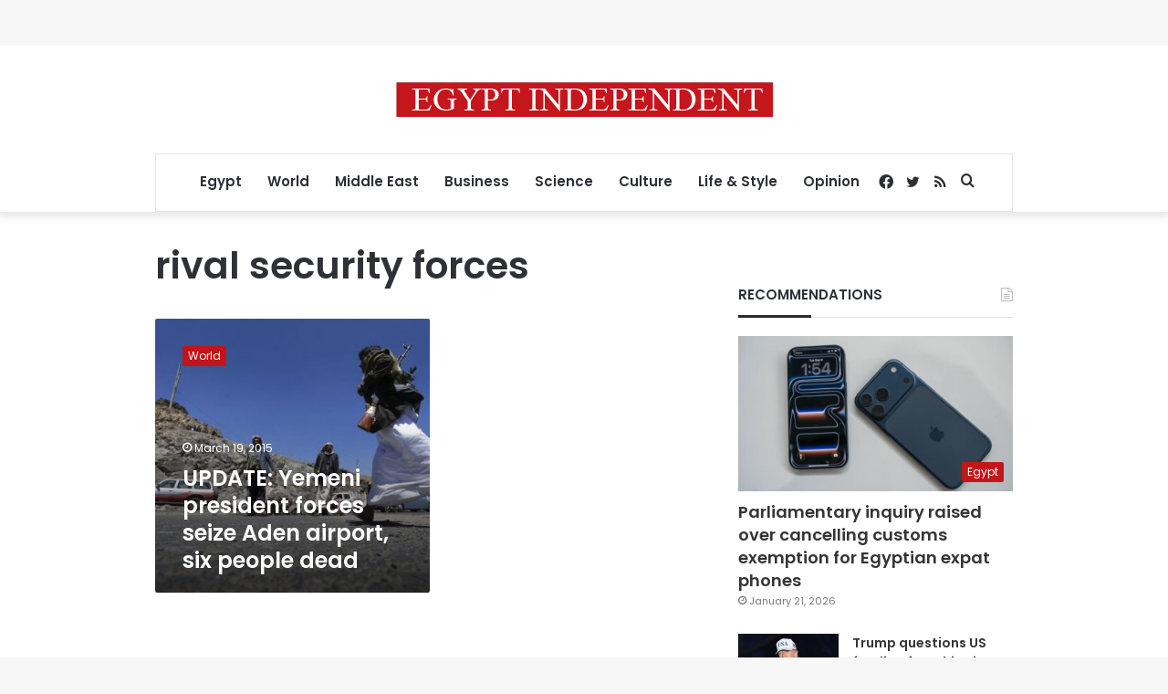

--- FILE ---
content_type: text/html; charset=utf-8
request_url: https://www.google.com/recaptcha/api2/aframe
body_size: 269
content:
<!DOCTYPE HTML><html><head><meta http-equiv="content-type" content="text/html; charset=UTF-8"></head><body><script nonce="POO4B5gP9RbGBu5DSvkL8g">/** Anti-fraud and anti-abuse applications only. See google.com/recaptcha */ try{var clients={'sodar':'https://pagead2.googlesyndication.com/pagead/sodar?'};window.addEventListener("message",function(a){try{if(a.source===window.parent){var b=JSON.parse(a.data);var c=clients[b['id']];if(c){var d=document.createElement('img');d.src=c+b['params']+'&rc='+(localStorage.getItem("rc::a")?sessionStorage.getItem("rc::b"):"");window.document.body.appendChild(d);sessionStorage.setItem("rc::e",parseInt(sessionStorage.getItem("rc::e")||0)+1);localStorage.setItem("rc::h",'1769621235648');}}}catch(b){}});window.parent.postMessage("_grecaptcha_ready", "*");}catch(b){}</script></body></html>

--- FILE ---
content_type: application/javascript; charset=utf-8
request_url: https://fundingchoicesmessages.google.com/f/AGSKWxXQ9w55vx5ANc0Andpa7Sw9zJD6RL1jmJwrVYEslxlgTZb6rw0OAlIKm2UI0E_8ibAjx8CpcphpFkufzJ6x3nk2_Brh2HZBapKV3eq_LnzvsEIgMZWLqgdc9gELUcU3QxHbSGdTvAoBRmNz7p6s0sXTKA4PCeYaZhMeeh8DlvVFXtUMnbC2OsF5ZKzq/__250ad._longad__house_ad_/adblock-detector.-adverts.libs.
body_size: -1287
content:
window['ec3d1d04-6187-4035-9735-3467b3536bc7'] = true;